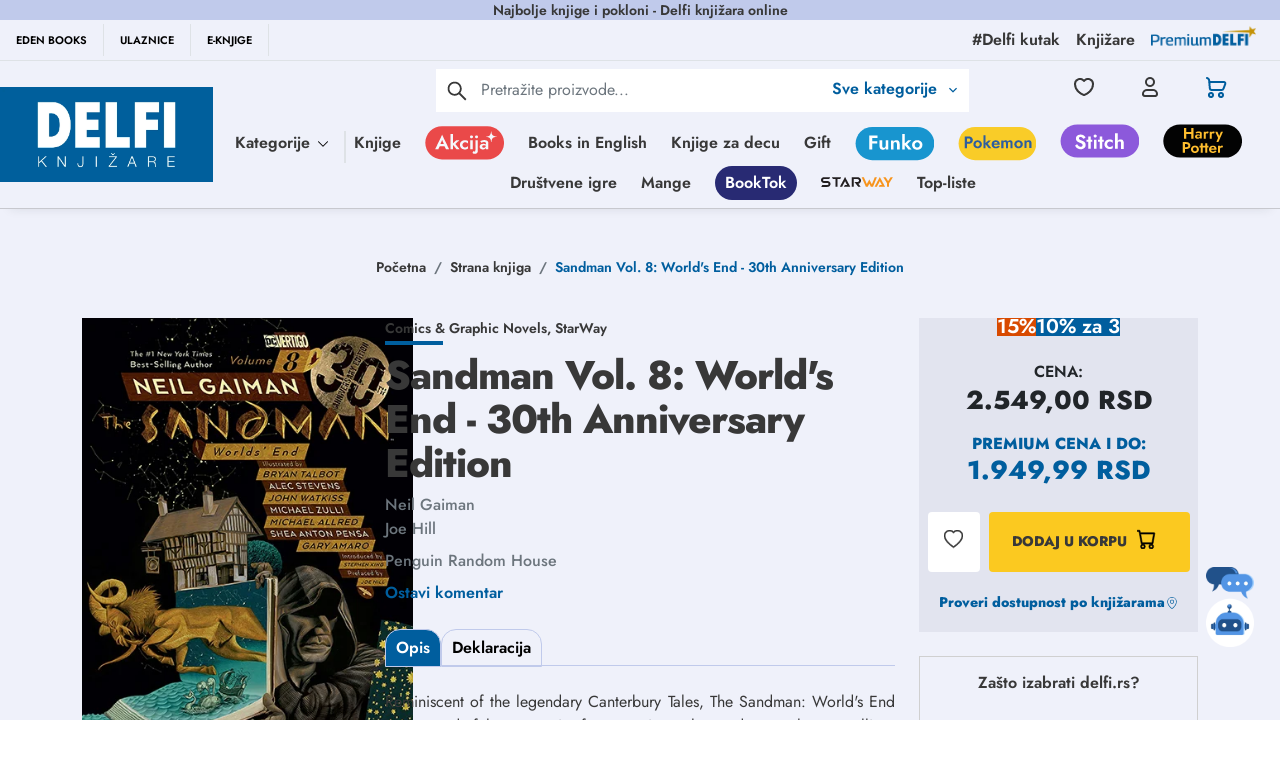

--- FILE ---
content_type: text/html; charset=utf-8
request_url: https://www.google.com/recaptcha/api2/anchor?ar=1&k=6Lcm72EqAAAAACWOqDzqqx7ZyM0Z7EUTtgVdOhdw&co=aHR0cHM6Ly9kZWxmaS5yczo0NDM.&hl=en&type=image&v=PoyoqOPhxBO7pBk68S4YbpHZ&theme=light&size=invisible&badge=bottomright&anchor-ms=20000&execute-ms=30000&cb=uc32c5i9wk90
body_size: 48820
content:
<!DOCTYPE HTML><html dir="ltr" lang="en"><head><meta http-equiv="Content-Type" content="text/html; charset=UTF-8">
<meta http-equiv="X-UA-Compatible" content="IE=edge">
<title>reCAPTCHA</title>
<style type="text/css">
/* cyrillic-ext */
@font-face {
  font-family: 'Roboto';
  font-style: normal;
  font-weight: 400;
  font-stretch: 100%;
  src: url(//fonts.gstatic.com/s/roboto/v48/KFO7CnqEu92Fr1ME7kSn66aGLdTylUAMa3GUBHMdazTgWw.woff2) format('woff2');
  unicode-range: U+0460-052F, U+1C80-1C8A, U+20B4, U+2DE0-2DFF, U+A640-A69F, U+FE2E-FE2F;
}
/* cyrillic */
@font-face {
  font-family: 'Roboto';
  font-style: normal;
  font-weight: 400;
  font-stretch: 100%;
  src: url(//fonts.gstatic.com/s/roboto/v48/KFO7CnqEu92Fr1ME7kSn66aGLdTylUAMa3iUBHMdazTgWw.woff2) format('woff2');
  unicode-range: U+0301, U+0400-045F, U+0490-0491, U+04B0-04B1, U+2116;
}
/* greek-ext */
@font-face {
  font-family: 'Roboto';
  font-style: normal;
  font-weight: 400;
  font-stretch: 100%;
  src: url(//fonts.gstatic.com/s/roboto/v48/KFO7CnqEu92Fr1ME7kSn66aGLdTylUAMa3CUBHMdazTgWw.woff2) format('woff2');
  unicode-range: U+1F00-1FFF;
}
/* greek */
@font-face {
  font-family: 'Roboto';
  font-style: normal;
  font-weight: 400;
  font-stretch: 100%;
  src: url(//fonts.gstatic.com/s/roboto/v48/KFO7CnqEu92Fr1ME7kSn66aGLdTylUAMa3-UBHMdazTgWw.woff2) format('woff2');
  unicode-range: U+0370-0377, U+037A-037F, U+0384-038A, U+038C, U+038E-03A1, U+03A3-03FF;
}
/* math */
@font-face {
  font-family: 'Roboto';
  font-style: normal;
  font-weight: 400;
  font-stretch: 100%;
  src: url(//fonts.gstatic.com/s/roboto/v48/KFO7CnqEu92Fr1ME7kSn66aGLdTylUAMawCUBHMdazTgWw.woff2) format('woff2');
  unicode-range: U+0302-0303, U+0305, U+0307-0308, U+0310, U+0312, U+0315, U+031A, U+0326-0327, U+032C, U+032F-0330, U+0332-0333, U+0338, U+033A, U+0346, U+034D, U+0391-03A1, U+03A3-03A9, U+03B1-03C9, U+03D1, U+03D5-03D6, U+03F0-03F1, U+03F4-03F5, U+2016-2017, U+2034-2038, U+203C, U+2040, U+2043, U+2047, U+2050, U+2057, U+205F, U+2070-2071, U+2074-208E, U+2090-209C, U+20D0-20DC, U+20E1, U+20E5-20EF, U+2100-2112, U+2114-2115, U+2117-2121, U+2123-214F, U+2190, U+2192, U+2194-21AE, U+21B0-21E5, U+21F1-21F2, U+21F4-2211, U+2213-2214, U+2216-22FF, U+2308-230B, U+2310, U+2319, U+231C-2321, U+2336-237A, U+237C, U+2395, U+239B-23B7, U+23D0, U+23DC-23E1, U+2474-2475, U+25AF, U+25B3, U+25B7, U+25BD, U+25C1, U+25CA, U+25CC, U+25FB, U+266D-266F, U+27C0-27FF, U+2900-2AFF, U+2B0E-2B11, U+2B30-2B4C, U+2BFE, U+3030, U+FF5B, U+FF5D, U+1D400-1D7FF, U+1EE00-1EEFF;
}
/* symbols */
@font-face {
  font-family: 'Roboto';
  font-style: normal;
  font-weight: 400;
  font-stretch: 100%;
  src: url(//fonts.gstatic.com/s/roboto/v48/KFO7CnqEu92Fr1ME7kSn66aGLdTylUAMaxKUBHMdazTgWw.woff2) format('woff2');
  unicode-range: U+0001-000C, U+000E-001F, U+007F-009F, U+20DD-20E0, U+20E2-20E4, U+2150-218F, U+2190, U+2192, U+2194-2199, U+21AF, U+21E6-21F0, U+21F3, U+2218-2219, U+2299, U+22C4-22C6, U+2300-243F, U+2440-244A, U+2460-24FF, U+25A0-27BF, U+2800-28FF, U+2921-2922, U+2981, U+29BF, U+29EB, U+2B00-2BFF, U+4DC0-4DFF, U+FFF9-FFFB, U+10140-1018E, U+10190-1019C, U+101A0, U+101D0-101FD, U+102E0-102FB, U+10E60-10E7E, U+1D2C0-1D2D3, U+1D2E0-1D37F, U+1F000-1F0FF, U+1F100-1F1AD, U+1F1E6-1F1FF, U+1F30D-1F30F, U+1F315, U+1F31C, U+1F31E, U+1F320-1F32C, U+1F336, U+1F378, U+1F37D, U+1F382, U+1F393-1F39F, U+1F3A7-1F3A8, U+1F3AC-1F3AF, U+1F3C2, U+1F3C4-1F3C6, U+1F3CA-1F3CE, U+1F3D4-1F3E0, U+1F3ED, U+1F3F1-1F3F3, U+1F3F5-1F3F7, U+1F408, U+1F415, U+1F41F, U+1F426, U+1F43F, U+1F441-1F442, U+1F444, U+1F446-1F449, U+1F44C-1F44E, U+1F453, U+1F46A, U+1F47D, U+1F4A3, U+1F4B0, U+1F4B3, U+1F4B9, U+1F4BB, U+1F4BF, U+1F4C8-1F4CB, U+1F4D6, U+1F4DA, U+1F4DF, U+1F4E3-1F4E6, U+1F4EA-1F4ED, U+1F4F7, U+1F4F9-1F4FB, U+1F4FD-1F4FE, U+1F503, U+1F507-1F50B, U+1F50D, U+1F512-1F513, U+1F53E-1F54A, U+1F54F-1F5FA, U+1F610, U+1F650-1F67F, U+1F687, U+1F68D, U+1F691, U+1F694, U+1F698, U+1F6AD, U+1F6B2, U+1F6B9-1F6BA, U+1F6BC, U+1F6C6-1F6CF, U+1F6D3-1F6D7, U+1F6E0-1F6EA, U+1F6F0-1F6F3, U+1F6F7-1F6FC, U+1F700-1F7FF, U+1F800-1F80B, U+1F810-1F847, U+1F850-1F859, U+1F860-1F887, U+1F890-1F8AD, U+1F8B0-1F8BB, U+1F8C0-1F8C1, U+1F900-1F90B, U+1F93B, U+1F946, U+1F984, U+1F996, U+1F9E9, U+1FA00-1FA6F, U+1FA70-1FA7C, U+1FA80-1FA89, U+1FA8F-1FAC6, U+1FACE-1FADC, U+1FADF-1FAE9, U+1FAF0-1FAF8, U+1FB00-1FBFF;
}
/* vietnamese */
@font-face {
  font-family: 'Roboto';
  font-style: normal;
  font-weight: 400;
  font-stretch: 100%;
  src: url(//fonts.gstatic.com/s/roboto/v48/KFO7CnqEu92Fr1ME7kSn66aGLdTylUAMa3OUBHMdazTgWw.woff2) format('woff2');
  unicode-range: U+0102-0103, U+0110-0111, U+0128-0129, U+0168-0169, U+01A0-01A1, U+01AF-01B0, U+0300-0301, U+0303-0304, U+0308-0309, U+0323, U+0329, U+1EA0-1EF9, U+20AB;
}
/* latin-ext */
@font-face {
  font-family: 'Roboto';
  font-style: normal;
  font-weight: 400;
  font-stretch: 100%;
  src: url(//fonts.gstatic.com/s/roboto/v48/KFO7CnqEu92Fr1ME7kSn66aGLdTylUAMa3KUBHMdazTgWw.woff2) format('woff2');
  unicode-range: U+0100-02BA, U+02BD-02C5, U+02C7-02CC, U+02CE-02D7, U+02DD-02FF, U+0304, U+0308, U+0329, U+1D00-1DBF, U+1E00-1E9F, U+1EF2-1EFF, U+2020, U+20A0-20AB, U+20AD-20C0, U+2113, U+2C60-2C7F, U+A720-A7FF;
}
/* latin */
@font-face {
  font-family: 'Roboto';
  font-style: normal;
  font-weight: 400;
  font-stretch: 100%;
  src: url(//fonts.gstatic.com/s/roboto/v48/KFO7CnqEu92Fr1ME7kSn66aGLdTylUAMa3yUBHMdazQ.woff2) format('woff2');
  unicode-range: U+0000-00FF, U+0131, U+0152-0153, U+02BB-02BC, U+02C6, U+02DA, U+02DC, U+0304, U+0308, U+0329, U+2000-206F, U+20AC, U+2122, U+2191, U+2193, U+2212, U+2215, U+FEFF, U+FFFD;
}
/* cyrillic-ext */
@font-face {
  font-family: 'Roboto';
  font-style: normal;
  font-weight: 500;
  font-stretch: 100%;
  src: url(//fonts.gstatic.com/s/roboto/v48/KFO7CnqEu92Fr1ME7kSn66aGLdTylUAMa3GUBHMdazTgWw.woff2) format('woff2');
  unicode-range: U+0460-052F, U+1C80-1C8A, U+20B4, U+2DE0-2DFF, U+A640-A69F, U+FE2E-FE2F;
}
/* cyrillic */
@font-face {
  font-family: 'Roboto';
  font-style: normal;
  font-weight: 500;
  font-stretch: 100%;
  src: url(//fonts.gstatic.com/s/roboto/v48/KFO7CnqEu92Fr1ME7kSn66aGLdTylUAMa3iUBHMdazTgWw.woff2) format('woff2');
  unicode-range: U+0301, U+0400-045F, U+0490-0491, U+04B0-04B1, U+2116;
}
/* greek-ext */
@font-face {
  font-family: 'Roboto';
  font-style: normal;
  font-weight: 500;
  font-stretch: 100%;
  src: url(//fonts.gstatic.com/s/roboto/v48/KFO7CnqEu92Fr1ME7kSn66aGLdTylUAMa3CUBHMdazTgWw.woff2) format('woff2');
  unicode-range: U+1F00-1FFF;
}
/* greek */
@font-face {
  font-family: 'Roboto';
  font-style: normal;
  font-weight: 500;
  font-stretch: 100%;
  src: url(//fonts.gstatic.com/s/roboto/v48/KFO7CnqEu92Fr1ME7kSn66aGLdTylUAMa3-UBHMdazTgWw.woff2) format('woff2');
  unicode-range: U+0370-0377, U+037A-037F, U+0384-038A, U+038C, U+038E-03A1, U+03A3-03FF;
}
/* math */
@font-face {
  font-family: 'Roboto';
  font-style: normal;
  font-weight: 500;
  font-stretch: 100%;
  src: url(//fonts.gstatic.com/s/roboto/v48/KFO7CnqEu92Fr1ME7kSn66aGLdTylUAMawCUBHMdazTgWw.woff2) format('woff2');
  unicode-range: U+0302-0303, U+0305, U+0307-0308, U+0310, U+0312, U+0315, U+031A, U+0326-0327, U+032C, U+032F-0330, U+0332-0333, U+0338, U+033A, U+0346, U+034D, U+0391-03A1, U+03A3-03A9, U+03B1-03C9, U+03D1, U+03D5-03D6, U+03F0-03F1, U+03F4-03F5, U+2016-2017, U+2034-2038, U+203C, U+2040, U+2043, U+2047, U+2050, U+2057, U+205F, U+2070-2071, U+2074-208E, U+2090-209C, U+20D0-20DC, U+20E1, U+20E5-20EF, U+2100-2112, U+2114-2115, U+2117-2121, U+2123-214F, U+2190, U+2192, U+2194-21AE, U+21B0-21E5, U+21F1-21F2, U+21F4-2211, U+2213-2214, U+2216-22FF, U+2308-230B, U+2310, U+2319, U+231C-2321, U+2336-237A, U+237C, U+2395, U+239B-23B7, U+23D0, U+23DC-23E1, U+2474-2475, U+25AF, U+25B3, U+25B7, U+25BD, U+25C1, U+25CA, U+25CC, U+25FB, U+266D-266F, U+27C0-27FF, U+2900-2AFF, U+2B0E-2B11, U+2B30-2B4C, U+2BFE, U+3030, U+FF5B, U+FF5D, U+1D400-1D7FF, U+1EE00-1EEFF;
}
/* symbols */
@font-face {
  font-family: 'Roboto';
  font-style: normal;
  font-weight: 500;
  font-stretch: 100%;
  src: url(//fonts.gstatic.com/s/roboto/v48/KFO7CnqEu92Fr1ME7kSn66aGLdTylUAMaxKUBHMdazTgWw.woff2) format('woff2');
  unicode-range: U+0001-000C, U+000E-001F, U+007F-009F, U+20DD-20E0, U+20E2-20E4, U+2150-218F, U+2190, U+2192, U+2194-2199, U+21AF, U+21E6-21F0, U+21F3, U+2218-2219, U+2299, U+22C4-22C6, U+2300-243F, U+2440-244A, U+2460-24FF, U+25A0-27BF, U+2800-28FF, U+2921-2922, U+2981, U+29BF, U+29EB, U+2B00-2BFF, U+4DC0-4DFF, U+FFF9-FFFB, U+10140-1018E, U+10190-1019C, U+101A0, U+101D0-101FD, U+102E0-102FB, U+10E60-10E7E, U+1D2C0-1D2D3, U+1D2E0-1D37F, U+1F000-1F0FF, U+1F100-1F1AD, U+1F1E6-1F1FF, U+1F30D-1F30F, U+1F315, U+1F31C, U+1F31E, U+1F320-1F32C, U+1F336, U+1F378, U+1F37D, U+1F382, U+1F393-1F39F, U+1F3A7-1F3A8, U+1F3AC-1F3AF, U+1F3C2, U+1F3C4-1F3C6, U+1F3CA-1F3CE, U+1F3D4-1F3E0, U+1F3ED, U+1F3F1-1F3F3, U+1F3F5-1F3F7, U+1F408, U+1F415, U+1F41F, U+1F426, U+1F43F, U+1F441-1F442, U+1F444, U+1F446-1F449, U+1F44C-1F44E, U+1F453, U+1F46A, U+1F47D, U+1F4A3, U+1F4B0, U+1F4B3, U+1F4B9, U+1F4BB, U+1F4BF, U+1F4C8-1F4CB, U+1F4D6, U+1F4DA, U+1F4DF, U+1F4E3-1F4E6, U+1F4EA-1F4ED, U+1F4F7, U+1F4F9-1F4FB, U+1F4FD-1F4FE, U+1F503, U+1F507-1F50B, U+1F50D, U+1F512-1F513, U+1F53E-1F54A, U+1F54F-1F5FA, U+1F610, U+1F650-1F67F, U+1F687, U+1F68D, U+1F691, U+1F694, U+1F698, U+1F6AD, U+1F6B2, U+1F6B9-1F6BA, U+1F6BC, U+1F6C6-1F6CF, U+1F6D3-1F6D7, U+1F6E0-1F6EA, U+1F6F0-1F6F3, U+1F6F7-1F6FC, U+1F700-1F7FF, U+1F800-1F80B, U+1F810-1F847, U+1F850-1F859, U+1F860-1F887, U+1F890-1F8AD, U+1F8B0-1F8BB, U+1F8C0-1F8C1, U+1F900-1F90B, U+1F93B, U+1F946, U+1F984, U+1F996, U+1F9E9, U+1FA00-1FA6F, U+1FA70-1FA7C, U+1FA80-1FA89, U+1FA8F-1FAC6, U+1FACE-1FADC, U+1FADF-1FAE9, U+1FAF0-1FAF8, U+1FB00-1FBFF;
}
/* vietnamese */
@font-face {
  font-family: 'Roboto';
  font-style: normal;
  font-weight: 500;
  font-stretch: 100%;
  src: url(//fonts.gstatic.com/s/roboto/v48/KFO7CnqEu92Fr1ME7kSn66aGLdTylUAMa3OUBHMdazTgWw.woff2) format('woff2');
  unicode-range: U+0102-0103, U+0110-0111, U+0128-0129, U+0168-0169, U+01A0-01A1, U+01AF-01B0, U+0300-0301, U+0303-0304, U+0308-0309, U+0323, U+0329, U+1EA0-1EF9, U+20AB;
}
/* latin-ext */
@font-face {
  font-family: 'Roboto';
  font-style: normal;
  font-weight: 500;
  font-stretch: 100%;
  src: url(//fonts.gstatic.com/s/roboto/v48/KFO7CnqEu92Fr1ME7kSn66aGLdTylUAMa3KUBHMdazTgWw.woff2) format('woff2');
  unicode-range: U+0100-02BA, U+02BD-02C5, U+02C7-02CC, U+02CE-02D7, U+02DD-02FF, U+0304, U+0308, U+0329, U+1D00-1DBF, U+1E00-1E9F, U+1EF2-1EFF, U+2020, U+20A0-20AB, U+20AD-20C0, U+2113, U+2C60-2C7F, U+A720-A7FF;
}
/* latin */
@font-face {
  font-family: 'Roboto';
  font-style: normal;
  font-weight: 500;
  font-stretch: 100%;
  src: url(//fonts.gstatic.com/s/roboto/v48/KFO7CnqEu92Fr1ME7kSn66aGLdTylUAMa3yUBHMdazQ.woff2) format('woff2');
  unicode-range: U+0000-00FF, U+0131, U+0152-0153, U+02BB-02BC, U+02C6, U+02DA, U+02DC, U+0304, U+0308, U+0329, U+2000-206F, U+20AC, U+2122, U+2191, U+2193, U+2212, U+2215, U+FEFF, U+FFFD;
}
/* cyrillic-ext */
@font-face {
  font-family: 'Roboto';
  font-style: normal;
  font-weight: 900;
  font-stretch: 100%;
  src: url(//fonts.gstatic.com/s/roboto/v48/KFO7CnqEu92Fr1ME7kSn66aGLdTylUAMa3GUBHMdazTgWw.woff2) format('woff2');
  unicode-range: U+0460-052F, U+1C80-1C8A, U+20B4, U+2DE0-2DFF, U+A640-A69F, U+FE2E-FE2F;
}
/* cyrillic */
@font-face {
  font-family: 'Roboto';
  font-style: normal;
  font-weight: 900;
  font-stretch: 100%;
  src: url(//fonts.gstatic.com/s/roboto/v48/KFO7CnqEu92Fr1ME7kSn66aGLdTylUAMa3iUBHMdazTgWw.woff2) format('woff2');
  unicode-range: U+0301, U+0400-045F, U+0490-0491, U+04B0-04B1, U+2116;
}
/* greek-ext */
@font-face {
  font-family: 'Roboto';
  font-style: normal;
  font-weight: 900;
  font-stretch: 100%;
  src: url(//fonts.gstatic.com/s/roboto/v48/KFO7CnqEu92Fr1ME7kSn66aGLdTylUAMa3CUBHMdazTgWw.woff2) format('woff2');
  unicode-range: U+1F00-1FFF;
}
/* greek */
@font-face {
  font-family: 'Roboto';
  font-style: normal;
  font-weight: 900;
  font-stretch: 100%;
  src: url(//fonts.gstatic.com/s/roboto/v48/KFO7CnqEu92Fr1ME7kSn66aGLdTylUAMa3-UBHMdazTgWw.woff2) format('woff2');
  unicode-range: U+0370-0377, U+037A-037F, U+0384-038A, U+038C, U+038E-03A1, U+03A3-03FF;
}
/* math */
@font-face {
  font-family: 'Roboto';
  font-style: normal;
  font-weight: 900;
  font-stretch: 100%;
  src: url(//fonts.gstatic.com/s/roboto/v48/KFO7CnqEu92Fr1ME7kSn66aGLdTylUAMawCUBHMdazTgWw.woff2) format('woff2');
  unicode-range: U+0302-0303, U+0305, U+0307-0308, U+0310, U+0312, U+0315, U+031A, U+0326-0327, U+032C, U+032F-0330, U+0332-0333, U+0338, U+033A, U+0346, U+034D, U+0391-03A1, U+03A3-03A9, U+03B1-03C9, U+03D1, U+03D5-03D6, U+03F0-03F1, U+03F4-03F5, U+2016-2017, U+2034-2038, U+203C, U+2040, U+2043, U+2047, U+2050, U+2057, U+205F, U+2070-2071, U+2074-208E, U+2090-209C, U+20D0-20DC, U+20E1, U+20E5-20EF, U+2100-2112, U+2114-2115, U+2117-2121, U+2123-214F, U+2190, U+2192, U+2194-21AE, U+21B0-21E5, U+21F1-21F2, U+21F4-2211, U+2213-2214, U+2216-22FF, U+2308-230B, U+2310, U+2319, U+231C-2321, U+2336-237A, U+237C, U+2395, U+239B-23B7, U+23D0, U+23DC-23E1, U+2474-2475, U+25AF, U+25B3, U+25B7, U+25BD, U+25C1, U+25CA, U+25CC, U+25FB, U+266D-266F, U+27C0-27FF, U+2900-2AFF, U+2B0E-2B11, U+2B30-2B4C, U+2BFE, U+3030, U+FF5B, U+FF5D, U+1D400-1D7FF, U+1EE00-1EEFF;
}
/* symbols */
@font-face {
  font-family: 'Roboto';
  font-style: normal;
  font-weight: 900;
  font-stretch: 100%;
  src: url(//fonts.gstatic.com/s/roboto/v48/KFO7CnqEu92Fr1ME7kSn66aGLdTylUAMaxKUBHMdazTgWw.woff2) format('woff2');
  unicode-range: U+0001-000C, U+000E-001F, U+007F-009F, U+20DD-20E0, U+20E2-20E4, U+2150-218F, U+2190, U+2192, U+2194-2199, U+21AF, U+21E6-21F0, U+21F3, U+2218-2219, U+2299, U+22C4-22C6, U+2300-243F, U+2440-244A, U+2460-24FF, U+25A0-27BF, U+2800-28FF, U+2921-2922, U+2981, U+29BF, U+29EB, U+2B00-2BFF, U+4DC0-4DFF, U+FFF9-FFFB, U+10140-1018E, U+10190-1019C, U+101A0, U+101D0-101FD, U+102E0-102FB, U+10E60-10E7E, U+1D2C0-1D2D3, U+1D2E0-1D37F, U+1F000-1F0FF, U+1F100-1F1AD, U+1F1E6-1F1FF, U+1F30D-1F30F, U+1F315, U+1F31C, U+1F31E, U+1F320-1F32C, U+1F336, U+1F378, U+1F37D, U+1F382, U+1F393-1F39F, U+1F3A7-1F3A8, U+1F3AC-1F3AF, U+1F3C2, U+1F3C4-1F3C6, U+1F3CA-1F3CE, U+1F3D4-1F3E0, U+1F3ED, U+1F3F1-1F3F3, U+1F3F5-1F3F7, U+1F408, U+1F415, U+1F41F, U+1F426, U+1F43F, U+1F441-1F442, U+1F444, U+1F446-1F449, U+1F44C-1F44E, U+1F453, U+1F46A, U+1F47D, U+1F4A3, U+1F4B0, U+1F4B3, U+1F4B9, U+1F4BB, U+1F4BF, U+1F4C8-1F4CB, U+1F4D6, U+1F4DA, U+1F4DF, U+1F4E3-1F4E6, U+1F4EA-1F4ED, U+1F4F7, U+1F4F9-1F4FB, U+1F4FD-1F4FE, U+1F503, U+1F507-1F50B, U+1F50D, U+1F512-1F513, U+1F53E-1F54A, U+1F54F-1F5FA, U+1F610, U+1F650-1F67F, U+1F687, U+1F68D, U+1F691, U+1F694, U+1F698, U+1F6AD, U+1F6B2, U+1F6B9-1F6BA, U+1F6BC, U+1F6C6-1F6CF, U+1F6D3-1F6D7, U+1F6E0-1F6EA, U+1F6F0-1F6F3, U+1F6F7-1F6FC, U+1F700-1F7FF, U+1F800-1F80B, U+1F810-1F847, U+1F850-1F859, U+1F860-1F887, U+1F890-1F8AD, U+1F8B0-1F8BB, U+1F8C0-1F8C1, U+1F900-1F90B, U+1F93B, U+1F946, U+1F984, U+1F996, U+1F9E9, U+1FA00-1FA6F, U+1FA70-1FA7C, U+1FA80-1FA89, U+1FA8F-1FAC6, U+1FACE-1FADC, U+1FADF-1FAE9, U+1FAF0-1FAF8, U+1FB00-1FBFF;
}
/* vietnamese */
@font-face {
  font-family: 'Roboto';
  font-style: normal;
  font-weight: 900;
  font-stretch: 100%;
  src: url(//fonts.gstatic.com/s/roboto/v48/KFO7CnqEu92Fr1ME7kSn66aGLdTylUAMa3OUBHMdazTgWw.woff2) format('woff2');
  unicode-range: U+0102-0103, U+0110-0111, U+0128-0129, U+0168-0169, U+01A0-01A1, U+01AF-01B0, U+0300-0301, U+0303-0304, U+0308-0309, U+0323, U+0329, U+1EA0-1EF9, U+20AB;
}
/* latin-ext */
@font-face {
  font-family: 'Roboto';
  font-style: normal;
  font-weight: 900;
  font-stretch: 100%;
  src: url(//fonts.gstatic.com/s/roboto/v48/KFO7CnqEu92Fr1ME7kSn66aGLdTylUAMa3KUBHMdazTgWw.woff2) format('woff2');
  unicode-range: U+0100-02BA, U+02BD-02C5, U+02C7-02CC, U+02CE-02D7, U+02DD-02FF, U+0304, U+0308, U+0329, U+1D00-1DBF, U+1E00-1E9F, U+1EF2-1EFF, U+2020, U+20A0-20AB, U+20AD-20C0, U+2113, U+2C60-2C7F, U+A720-A7FF;
}
/* latin */
@font-face {
  font-family: 'Roboto';
  font-style: normal;
  font-weight: 900;
  font-stretch: 100%;
  src: url(//fonts.gstatic.com/s/roboto/v48/KFO7CnqEu92Fr1ME7kSn66aGLdTylUAMa3yUBHMdazQ.woff2) format('woff2');
  unicode-range: U+0000-00FF, U+0131, U+0152-0153, U+02BB-02BC, U+02C6, U+02DA, U+02DC, U+0304, U+0308, U+0329, U+2000-206F, U+20AC, U+2122, U+2191, U+2193, U+2212, U+2215, U+FEFF, U+FFFD;
}

</style>
<link rel="stylesheet" type="text/css" href="https://www.gstatic.com/recaptcha/releases/PoyoqOPhxBO7pBk68S4YbpHZ/styles__ltr.css">
<script nonce="OtMRZ9t27vW4JGXibEUpbQ" type="text/javascript">window['__recaptcha_api'] = 'https://www.google.com/recaptcha/api2/';</script>
<script type="text/javascript" src="https://www.gstatic.com/recaptcha/releases/PoyoqOPhxBO7pBk68S4YbpHZ/recaptcha__en.js" nonce="OtMRZ9t27vW4JGXibEUpbQ">
      
    </script></head>
<body><div id="rc-anchor-alert" class="rc-anchor-alert"></div>
<input type="hidden" id="recaptcha-token" value="[base64]">
<script type="text/javascript" nonce="OtMRZ9t27vW4JGXibEUpbQ">
      recaptcha.anchor.Main.init("[\x22ainput\x22,[\x22bgdata\x22,\x22\x22,\[base64]/[base64]/[base64]/[base64]/[base64]/[base64]/[base64]/[base64]/[base64]/[base64]\\u003d\x22,\[base64]\x22,\x22w5ZuMhVYLMKpDhbCoMObwqDDtmzCvxQ2Wn8INcKYUMO2wpzDjzhWVGfCqMOrK8OVQE5UGxt9w7zCg1QDIXQYw47DisOSw4dbwqrDr2QQey0Rw73DsQEGwrHDkcOew4wIw4s+MHDCmcOia8OGw4YYOMKiw6BWcSHDn8OXYcOtesO9YxnCvX3CngrDo0/CpMKqPcKsM8OBPXXDpTDDgSDDkcOOwrbCvsKDw7AvbcO9w75NDB/DoG/CmHvCgmXDuxU6TUvDkcOCw4fDo8KNwpHCoUlqRn/CtENzXcK+w6bCocKXwrjCvAnDrhYfWG8iN31oXEnDjnbCl8KZwpLCqsKcFsOawo7Ds8OFdUbDkHLDh0PDk8OIKsOxworDusKyw5TDiMKhDRldwrpYwqvDpUl3wrTCgcOLw4M1w7FUwpPCmMKpZynDiWjDocOXwrACw7EYWMKrw4XCn2/[base64]/CthQCw6hRwrfDg8KLwrk2TsK8w4lqw79gOQQEw7l5PHI8w4zDtgHDvcOUCsOXJ8OVH2MOXxBlwofCusOzwrRbXcOkwqIPw5kJw7HCgcOzCCdPBEDCn8O8w6XCkUzDkMOAUMK9BMO+QRLCpcK1f8OXEcK/WQrDuhQ7eWTCvsOaO8Kew4fDgsK2DcOiw5QAw5AMwqTDgzlVfw/DmG/CqjJtAsOkecKxUcOOP8K7BMK+wrsOw5bDiybCtsOqXsOFwrPCiW3CgcOCw4IQckckw5k/wo/[base64]/CjWxOw5DCoXnDhWnCgMOhKsOpb0QKKX7Dn8Kxw68/CwPCrsOlwqPDv8K1w5ovF8K1woNGbsKaKsOSUMOkw77Du8K7F2rCvgZoDVgnwok/ZcO3cDhRVcO4wozCg8OqwrxjNsOiw4nDlCUbwpvDpsO1w6jDncK3wrlXw7zCiVrDpznCpcKawozChMO4wpnCicO9wpDCm8Kjb34BI8KPw4hIwo40V2fCs0bCocKUwq/DlsOXPMK8wo3CncOXIkw1Qz4oTMKxfcO6w4bDjULCsAEDwrTCocKHw5DDigjDpVHDigrCsnTChEwVw7A3wrUTw55pwqbDhzsew7JOw5vCqMKXdcK5w782XcKQw4bDmGHCqE54EHl7EcOqXVDCjcKDw4RTTC/DlsK1BcOcJD9Wwo1xb3t4CwMSw7RZSntkw60Yw6tsdMOpw6tFVMO6wpPDiXZVRcKBwpLCgMOFEMOnRsOCWnvDlcKHwpoKw6pXwp5PQcK7w7M+w6LCrcKwP8KLFB3Cn8KewpzDocKrM8O5O8Ozw7YuwrYnYX0xwr/DpcO5wq/DgCbDisK8w5BQw7/[base64]/LcKjFFwRXcOHK3N7wp8cw6QTLjbDp0LCksO+w5htw6nDvsO4w6Z6w6law5xWwqHCh8KITMO6E199JxTCo8K/wocdwonDqsKpwoIUdx1rc0Ugw7ZXTsOAw4x7WcKrXB9swrDCgMOOw6PDjGRXwp8lwrLCpQvDtBZFMcKuw4PCjcKnwpwvbV/[base64]/[base64]/CsCVsNQd/bcK1wp3DqcKNwqHDuhw8IcKFNHjCr0M2w5pVw6rCmsK4GitZHsKtTMOfWzTDgxzDjcO4AXhaWHMewqLDr2/Dv1PClxDDl8OdMMKPGsKuwqzCjcOOVj9iwpvCucOBNwhIw53DrMOFwrvDlsKxR8KVQ35Ww402woUQwqPDosO7wrQkFnDCl8Ksw69UdwUPwrMeHcK9VgDCrEx/ekxOw4NDb8Otb8K9w4YJw51fJsKtUBAwwqpNwo7DksOuS2plw67DhsKGwqfDpcO+HUHDmlwLw4/DtjMEe8OhMVEaRGnDqyDCqidLw7o0HVhNwrhdZcOUSyM4w4vDpHDDuMKtwp5RwonDqcKCw6LCsCIdLsK+wofDssKZYcK6RiPCgxDDslXDt8OSUsKIw7QZw7HDjhAQwrlHwo/ChUZCw7DDg0vDjMOSwo/[base64]/[base64]/DtMOUwprDqHrCnDHDuVNyK8K6LsOpbxd/wq5QwqJxwrnDj8OiKFrDkXxmL8KvFDfDhwVTF8OHwp7CmcOWwp/Cl8KBHkPDp8Kkw64Hw5PDsm7DgRkMwpfDm1oRwq/DnsOHWcKcwpXDlcKFPjUiwqLCt04mL8OZwpAPHcODw5AbfitxO8O7WMKxTzfDoQp5w4N/[base64]/w4BTwqYPwpYFainDocKxwr7Ct8OkwqB7J8Ouw5vCjHIgwqXDt8Opwq/[base64]/CkZ8XkfDscKnwrwlw4N+FcK/aMOow5jCrsO+BMO1wqLCgWsVLcOFDDDCgF8kw6DDhAfCskcoTcOxwoc1w7/CvG9VNAbDg8Kjw4kaBcKkw5HDl8O4fMOkwpEteRnCk0nCmR1owpbCs1hIbMKEGH/[base64]/DgpLKsKhw6XClcKwMsKXIm7CicK9OMKZwpzDqMOxw5MUw7fDrsOTwo5UIR85wojDvMO3dXHDtMOpQMOtwqN3Z8OrVG0NYDbDg8KMVMKNwprCssO/SErCpTzDvlzCsDlSRcO3LcOYw5bDq8Klwq4EwoJneiJCMsOYwo81CsO7cyvCucKqVFDDvmopdF4Dd1bClsO5wowpMnvCnMK2JBnCjR3Dh8Kdw4QhIsOKw67Dh8KMb8OzHFrDi8OOwqQKwobDiMKMw5TDnmzCn34vwoMhw5A6wo/[base64]/Cr8KAJcKIcxvCocKCF8O0ITjCpcKlDi7Dt1RaQCvDlwLDq2ouR8KfMcKAwqHDlMKWTsKYwok/w6MhZk8aw5Ziw6TDp8K2IcKdw5VlwpgNIMOAw6bCk8O0w6pQOcKXwrl+wo/CsR/[base64]/NcOHwojDp8OswprDgGrDmW/Dg8OLQMObU1syw5Q+LzUpI8KIw4RWFcK9w7fDrsO5b2cxecKpwrnCoBMrwoTCgzTCnC09wrFiOz0sw6HDqXRNXF3Cszhhw63Cug/CnnoKw5dVOMOIw6HDizvDksK2w6AVwrTCtmpzwo1Fd8OCYsKVbMOfX27DoiNkLlQ8QsOBRnVpw5fCnn3Ch8KIw7rCl8OEcyUiwohjw7FoaGQYw67DgC/[base64]/[base64]/wrx5w58xwplQw7puJD/DpQfCn8Kaw5gVwrh/wpTCuExOwpXCoGfCn8OJwpjCmFnCuhvCoMO8RiRHFsOhw6xVwo7ChcO/[base64]/ChcOWHmR3Uz8swq7DhsOww4TCq8OYw48pWwRgE28LwpjCiWXDp1TCusOcw5bDhcO7ZUrCgVjClMOAwpnDk8Kgwrl5I2DCtUlJAjLDrMO9JknDgF3Cq8Oyw67CjWMVLy1jw5vDt2fCthdUFXt/w53DvDFYSHpDHcKGKMOvPRzDjMKuHcOgw7MNOG5EwprDvMOBLcKZISMFMMOSw7DCqzrClngcwr7Dv8O4wobCiMOlw6rCvsKBwp8gw4PCu8KTOsKuwq/ChhM6woYTSlLCjMKow7PChcKiLMOoW3zDg8OLah3DhmTDpcKgw6AtUMKzw7jDgRDCs8KfZSF/JcKMKcOVwrfDqcKpwpUTwqnDpkg8w4XDlMKjw5loO8OoW8KUbHTDjMKAFMKcw7tZans7HMKUw6Zjwq9PN8KdKcO5w6TCng/ClcKADsO5bmDDr8OuVMKDNsObwpJPwpDClsOsUhUmTcOyUwAPw6N9w4wRfwkEa8OSawEqcsKKJDzDmEvCjcK1w5pVw7fCkMKpw7bCuMKaQFADwqkfacKHRBfDmcKYw6lsVVh/[base64]/DuFzDgglLRcOPcAHCmsOtNMOkwqBtwpbCvWXCi8K7wpVKw4BCwpnDnGpyTcOhQW99w6lywoYtw7rCryALMMKEwrlswpvDocOVw6PCnxYjKlXDicKTwoInw4zCiC57a8OPAsKDw75fw5suWifDvsOMwoPDpyFlw5/DhkMuwrfDsE0lwoPCmUlIwr9YNCvCkUfDhcKZwr/ChcKawrQIw7zCh8KBcnbDusKKRMOjwpd1wqo0w4DCkDlWwr4FwozDsApUw7TCusORw7leeibCq3gPw4nDlV/[base64]/w4HCv1vDhcOhYMKrB8KawpA+QsOKVD8ZVlEBdBzDnxbDvMKqZMKBw43Cj8KoTCnCjsKwSgbDscKcMAQgDMKwXcO/wqTDvRDDq8KYw5zDksK8wrvDrkVBDlMOwo09dhDDvcKAw4ILw4d5w4s8w67CsMK8ADJ+w5BJw5HDtlXDhMOwbcOiLsOlw73CmcKiUXknwqMiR3wBPsKRwp/Cmw3DlsKYwosBTcOvJ0w6wpLDlk3Doj3CjkbCjsOjwrIxV8O6worCn8KcdMKOwotpw6vCgm7Dn8OAV8K9wo82wrleSUsyw4LCjcKIVkUcwoh9wprDunJXwql5DWAVwq0Qw5/[base64]/CkcOCLT/[base64]/CmMO/wqF1DsK4w70Pw4EHGDdlf8OPL2jCksOPw6BIw7HCgsKTw7QiAAHDu23Doxhsw5VmwrUSHgIgw7l+czDDgysDw6DChsK5UxRawqR+w5A0wrTDqALCoBbCgcOBw63DtMKNByx8RMKfwrbDpSjDlwpDfsKPLcOBw7BXDsODwq/CgMO9wrPDscOhCyhfbT/Dq3LCmsOtwonCtCMtw5nDn8OgBm7CgMKPB8O9O8OSwr7DkC/CrwdwZGvCjXIrwpfDmAJOfcKiOcK9bDzDrW3CkkM6DsOkOsK5wrHDhH8cw7nCt8K2w4U1ISXDrXhoWRrDmRB+wqLDhnbCpk7CrzVYwqgCwrXCokNtJw0kW8KweEw2b8OQwrxVwrcZw6sOwpkZTC/DhxFUfsOZfsKlw7DCscOuw6DCm0gad8OGw740dMKVBkoZf058wq1Cwo1Ywp/Dr8KzNMO2w7vDnsK4YisTA1zDnsKswqE4w5U7wrXCgSnDm8KUw49lw6bCpgXCi8KfDDYmeU7CmsO4THUaw5HDoiTCssOpw5JJMXcOwqA3K8KJWMOYwrILwpsYGcKnw5/CksOjNcKTwrlHNyTDq3VhA8KfI0LDpFg7w4PCgGpQwqYABcKLOV/Cvw/[base64]/encaw40TwpfDrMOrwozCjMKcwr/ClcKawotcw7IQODIRw6ckRsOZw6jDiFN+MCJRKcOiwrfCmsOuGXPCq3PDpB09R8K1w43Cj8K2wpHCrxwGwrzCuMOqTcOVwpUBGFTCksK/YicZw6DDtjbDvDgJwqBkBFN6RGHDgWTChcKkABjDk8KVwr1QYcObwqjDhMO+w5rCsMKiwojCmnTCoFHDo8ODRF/CrsOlYx3DvsO0wo3CpHjDt8KuEDzCh8KWYcKcwoHCuAvDjSQDw7YDDW/CpcOeNcKGXsO2G8OZaMK6w4UEBkfDrSbCm8KJPcK6w6vDlirCsGcnw73CscKIwoPCj8KDLSTDgcOEw48QRDXChcKoAHgwUm3DssKLVQk+UMKXOsK+fcKew77Ch8OWc8OzX8ONwpQodU3CosO3wrvCjcOAw50owo/CsitoN8OBIxbCvcOqTQBSwpNRwpVWBcK2w50jwqRawpbCgEHCi8K8esKxwqt1woR6w4PCjDkpwqLDiGXCmsONw6ZCaABXwovDkCd8w7tzbsOJw6PCrV9Bw53DgMKkMMKLGhrCmSTCsWVbwq11wqwZBcOBeEBdwrvDk8O/[base64]/Du8K4w794OmUmfcKpSAzCn8OQUVzDssKJbsKicXPDpzAXZMKsw7XCvADCo8OgVUUFwpocwqsSwqNJL3A9woktw6vDpG9gBsOvesK7w5VCVW0jGFTCpj8+w4fDv2LDgMKJYkfDrcOPIsOiw4/ClsK/A8OSTMKTGX/DhcOIMSsbwo4jUsKrCsOxwofDkzk+HWnDoQANw7R0wq8nZS40AsKVJ8Kqwpkiw74twooHWcKOw6tlw7NsHcOIKcK9woQvw6rCkcOGAiBZMArCmsOfwoTDicK0w7bChcKswrhheHzCv8O0I8KRwrTCjHJAOMO/wpRIJ0PDq8OkwpfDtXnDtMKEE3bDoBzCizdwXcOuXwrDtMOxw5kywo7DnmkBC1UcFcOHwpwQTsKJw7ADXnzCusKoXnnDisOFw6tuw5vDgMKbw755TxMCwrHClA5Zw69IVzw4w5vDiMKww6TDssKhwoQ4wpLCvQ4CwpTCqcK4LMO2w6Y5YcOqAD/CmSPCtsK+w6bDv2FtR8Kow4EiEi03fHDDgcOPa2bDi8Owwqpaw5lII1zDpiMzw6LDnMKvw67Cs8KHw6dgVGFYHUMiJynChsO0f2hhw5bCuC3CpGQmwqs/wr4cwqfCp8OtwoILw7vChsKZwr7Dh03DrDXDi2tJwrEwYGvDvMKQw6DClMKzw77CmcOHT8KrXcOOw6vChBvCj8OOwqUTw7jDgnUOw7/DmMOnQCFbwp/DuTXDuRrDgsO2wpnCikguwosAwpXCusORKsK0aMKPe2dOLiEYQcKBwpMBw4QkZEBqEMOJLkwFIBrDgTJ8UsOLJRAiNsKzFW7Dm17CrHk1w6RKw7jCqMKyw5xpwrHCtD0+bD9qwo3DvcOWw5LCpV/DrwvDlcOjwrlJw4zCoi5zwrjCigPDu8KKw5zDs3JfwoEvw44kw4TCmAHCqXPDjXbCt8OUb0jCtMO8wrnCrgYvwqg3fMKawopufMOQHsOYw4vCpsOAEzHDtsKzw5Njw5pAw6DDkSdvLCTDksO6w4TDhSdJGcKRwq/[base64]/BsKVQ8Okw6nDp8K1wo3Cq3QXw6oJw6IyaFI6woPDisKLEXM1aMOzwoV8X8KowobCki/DlsKzMMKMd8OhV8KbSMKDw6FKwr1xwpESw6Rbwrs+XwTDrjjCpUtDw64Dw5ArIzrCn8O1wpLCusO0JGrDogPDosK6wqzCkSdLw7bDpMKXNMKPXsKEwrnDrilqwq3CvS/DlMOEwp/[base64]/wrzChsKFwqARwpdkw7rDh8KecMKjbcKOBD7DjsKIwrNzNFfDscKSBi/CuwjDsUfCj0kicxnCkgzCmUlQFUl0FsOnasOLw69AOHfCrTNMFMKZXTtdwq4ow6nDtsO6FcKPwrzCisKvw45hw7pmP8KbD0/[base64]/Co8OWw5nCucK0eMOfwrFAcmfCrcOPYlsew6jCom7CgcK6wqLDv1PDl3bDg8KhU1RJNMKLwrElCVXDuMKBwrE4HGXCscKvNsKuKygJPcOrWgc/KsKDasK7OUsEVMKRw7nDgsKMFcK8cw0Ew6HCgQcKw4PCgSvDk8KFw7w9MkbCmMKBasKtLcOQTcK/[base64]/Dg8KywoIXGlHDpsO3LWp7SCPDrsObwpFPw4hVLcOXCCLDn2QAYcKdw73DuU9zE2kqw4rDiSNgwrEOwprCtXLDgFdHZ8KBWnTCqcKHwpcBTg/DuQnCrx9swp3Dt8KRM8Onwp9+w6jCpsO1HngAB8OSw4zDsMKBMsKIU2fCins3TMKow7nCvARAw74qwrEhWW3Dh8KFQT3DggMhM8OUwp8LVlTDrE/DsMK5w4PDuBjCusK1w6Jmwr/DnBRNGHwxGVNzw7sfwrfCgADCuS/Dm25ow5tMKXIKFQTDtcKlLcO/w4oIUgB6R0jDhsK4Bxx/XEFxesO9V8OVJSBGBAfCqMOzDsKlGE5TWiZuXhQ6wrvDuwtfPMOswrbCjRbDnVRgw4Jawp0UEhRfw77DnwHDjnLDk8O+w5Vmwo4GI8Oow7QpwqTDosKGEmzDssOSZ8KmMcK9w47DpcOMw47CgGbDij0TFyDCjidfIX/DpMKjw5Qjw4jDpsKvwrHCnC1+w65NE3DDpGwrwr/[base64]/DlMKFw5xfHiwqwoYAFMKgL8KHBMK1wotMwpfDkcOfw6B9RcK9wqvDmQghw5HDr8OvR8KowoQVc8KRQ8KkD8O4TcO2w47CphTDtsO/MsK/HUbCh0XDpQsYwo9XwprDkm3Cp3fDrsKaUsOvMjDDpMOkesKTU8OQLgnCncOzwprColhWC8O4HsK5w5vDnTzDm8KhwoDCjcKXdcKXw4nCvcOOw6TDiw9MOMKbcMOAKggMU8OPTz7ClxrDo8KdLcOIG8OuwpXCjsK+f3fDi8KQw63CnhVkwq7CuHQZE8OuRSQcwpvDni/CosKfw6PCq8K5w7AMEsKYwpjCncKCSMOWwo8dw5jDn8KMwqzDgMKaHBFmwrV+aS/CvEXCsHbDkxvDt0XDvcKAQBFXw4HCrG/DuAUzND3Cu8OqTMK8wr7CscKiY8Oqw73Do8Oqw51NbW47S0wRWAAww5/DmMObwqvCrWEsRgUawq/CnyhId8O/S2JKSMOmBQMrcAjCosOiwoohPnXCrE7Dp2TCpMO6S8Ovw787XMOZwrjDsHjDlQPCuw/CvMKhLh5jwoQ8wqLDpELDjQBYw4NPEnd/[base64]/EH4/SsKbw6gOOktawpogYMKzWcK4w65eJcKyajkZQMK9EMKOw5XCmsOBw4A9NcOOABDCgsOZJxjCoMKYwp3CrmvChMOYNnB3DsOpw57Di3YNwoXCgsO2SsO7w7J8FcKjZWvCusKhwpnDoXrCgCRrw4IuOnANwr/Dulc5w55WwrnCtcKCwrPDscOnTXU3woljwpwOGMK9RETCmBXColtBw6/[base64]/w6bDk8ORwrZlw4fCoW1vCsOfc8KYw78Ww6rDgMKAwoLCg8O8wr3CrMK1bTbCjA5GPMOEBwknX8O2GsOtw7rDjMO+RTHCmkjDmzrDhRtjwrFpw7AMA8OxwozDrXwnOF16w68DEgNlwr7CqE9zw7ANw5dVwohwJcOuQ28XwrfDukXCncO4wp/Ch8O5wrVtDyrCiEcfw4nClcKtwosJwqIjwovCuEfDoU/[base64]/DkMOcMl4KdltvwpM6bMO9wozDnAd9woZgGDw8w4B4w5jCqz4EXxdXw7dBd8KvXsKGwp7DsMKIw7l6w5PDhg7DvsOjw4spIsKXwooqw6NAFHl7w50WTcKDGCLDt8ODasO2WMKuBcOwZsOobBjCoMK/[base64]/CsEtsw64lw6J5w6Jiw6ASw6fDt8Kya8KbSsOMwqXCn8O8woZTVcOSVCzDicKCwpDCmcKiwoseFWTCgX7ClsOMMAUnw43DmcKEOwvClHXCrSkWw7nCg8OTOw1OSxwowqgrw47CkhQkw6dGcMOEwqc4w7E1wpTCrlduwrtTwrHDhBRpHMO/esKCGV/Do1p1bMO9wpF/[base64]/DqMOQwodWJcOzwo04C8KNwoHDpsKow7jCiBc2wpjCtDRhA8KXbsOyT8O7w4ZqwooNw79hVGnCrcO1HVPCiMO1HltuwpvDlTYYJSHDmcOCwrkmwpIFTCh5acKXwpPCkjnCncOySsKdBcOFHcO+OC/[base64]/DqzlNwpRLwqNjw4zDixpjwoTCpBYQwpZywqpwWTvDi8K0wrl3w6d+Ox9cw4x7w6zCnsKfGRhwJEfDo3rCucKpwpbDiQcMw6Q8w7vCsSvDksK2w7rCgDpEw7x8w6cjUcKhwrHCqR/CrU0WdiBmwrfDumfDmjfChVArw7TDj3XCg108wqoqw63DnjbChsKETcKcwovDlcOiw4YCNBwqw7txG8OuwqzCinHDpMKCw7UPwpPCuMKYw7XCtw9CwofDpxhnAMKKLDhBw6DDkMOZw4TCiD9jJMK/[base64]/CiibDksOcw4Ygw7HDicOeSi/DvsOzw5wkcsKKwofDiMK4BQIgCGvDuHESwrxlJsKeBMOqwr9/wqYPwr/ChMOhHsOuw4tUw5jCgsKBwrALw63CrkDDkMOnCkR8wofCkWgzAMK3OMO1w5/CmsOtw5jCq3HCgsKmAmYkw7nCo1/Chn3CqVPDi8KKw4R3w47DhMK0wqhtVGtvOsODE0FSwrLDtglrV0Z3RsOUBMOowr/CoXcQwozDuRVCw4LDs8ONwpl1wrrCqWbCp1/Cr8K1bcKJKMKVw5o8wqQxwonCkcOmeXxKbAXCtsKDw4N/w5DCrAMWw4l4NcOGwqHDh8KLLsKCwqbDlcKCw5ITw5hWZF99w5IAIxPDlGvDlcOhGnnCilPDsTcfIcO/[base64]/CszHCpcKOCcKEwr80w4vDncO5HFzCsWXCi03CuXzCsMO1fsOATsKkMX/Dv8K5w5fCpcKPSMKOwqDDvsK6DcK1JsOgL8OAw4cAe8OuQ8K5w6XCv8KIw6c7wqtWw7wXwoICw5rDssKrw67Dk8K8HSsDKiNrNkpVwosbwrzDkcOtw7PCn3zCrcO9MDQIwolzAGIJw6JgYmbDuAvCrwEuwrRFw64WwrtRw4MFwo7DnxM8W8Ogw6/DlwNawrfDiUnDncKJWMKcw7rCkcK2wqPDscKYw6TDmhDDiQpdw67DhFZYGMK9w6EWwqPCizPClcKbcMKPwq3Dg8OYI8KowoZ3DwTDq8KBCSsFYg46ExdDFGfCj8OJAGVaw6gawphWODNqw4fDj8OhdGJOQMK1XHxjcwohXcO6JcOOV8KLWcKww78/wpcSw6oPw7gNw6pSPzc7OiRww7w4IUHDqsKewrY+woHClS3DlzHDnsKbw7LCuBnDj8OQSMKkwq0hwqnDhSBjFAxiM8K8ayg7PMOiXcK1RwrCrwPDocKMZyBEwr5Nw7tTwoTCmMO4UH89fcKgw5PDgCrDmC/CqsKnwr/CuRdwdHlxwpp2wqXDonPDkGHDsjpowrzDuEHDrXjDmlTDucOHwpAVwqVkUErDnsKQw5ESw7QLTcKZwr3DmsKxw6vCpgwHw4XCssKafcOswpnDm8KHwqpZwo/[base64]/wqcxccKqw6LCisOBw7rDo8Kkw57DvRXDicKpwol6wq5Dw58YA8O7eMKkwoNKAcK3w4nCvcOtw4YzYyY1XCLDn0rCnG3DrU/CinM5EMOWZsODYMKGPB0Iw504LBXCtwfCpcKMGsKZw77CgWZswoUSOcOzN8OFwrpFVsOeesK5Km93w4pVInt8TsKLwofDqy/Cs2wKw5/[base64]/QMKeWMKxwrUJe8KdOWc4JMK5w6rCoMKjwqbCicODw4bCqsOVRHRIPl7Cu8OuGXJ6SRw5QDxtw4zCsMKlHwzCucOnFHXDnndhwpE4w5vCrcKiw6V+OsOjwqEhcBrCr8O7w6JzBR3Dq1Ryw5jCk8Oewq3CkyjDlD/Dr8KSwosGw4gPe1wdw4jCsE3CiMK4wqJSw6XCksOaYMOuwptiwqJ/[base64]/DQ57w5YLfMORPgoHw5w1w5h3wqF1fT1DPB3Dv8OPchvCig48w5vClsKIw6fCpFHDq17Ch8K6w5o/w4LDnlhpAsO+w4Erw5jCiQnDjxrDisO0w5fCoQnCiMOFwp/Do1fDpcOMwp3CqcKywpfDm1lxXsOfw6Imw6rCp8KTRm7DscKRXlTCrRnDoydxwqzDrDLDnTTDl8K4DU/CpsOEw4UuWsKRFEgTEgrDrH8JwqdRJAjDnk/DhMO3wr51wqJcwqJUNMKZw6l/FMKqw60TaDNEw5jClMK3A8ORRRc5w4tOasKPwrpwZktkw5HCmsKhw4EtZzrCnMOlQ8KCwp3CtcKzwqfDmmTDuMOlPX/Dlw7CpFTDpSxXcsKhwoHCrBXCvn4SbCnDqRYZw4fDpsO1B1c9wol1wqkwwp7Dg8Orw7YbwpIMwqnDlMKPecO8QcKXFMKewoPCm8KHwpU9XcOwc0ZZw7HCqsKmRVN5Q1h2YkZLw6PCl18ARh8iaF/DhRbDuBbCtVEzwrXDvDsiw6PCoxzCrcOiw5QYRw8eOsKICUXDn8KYwowveCrCnW4iw6DDjcKiH8OdHjHDvyEWw6Q+wqZ/NsKnA8Opw6LCnsOlwqt+AwpebRrDoh7DoTnDgcOkw5wPYsKKwqrDiHkXE3vDvEDDpcOcw5XCpjIFw4nCh8OGIsO4A0Yqw4TCtWMnwoZOV8KEwq7Ds2jDo8K+wqdDOMO+wpXChCLDpS3DiMKCDxR/[base64]/CvFTDvggaw6zDsQ/[base64]/worDlVhnMMKGTjQ3XcKvw5B6eFLDs8KrwqQNam1OwoxRbsOawoMbTsOcwpzDmEMEdl8Tw6w9wrISDzQMVsOFdsOGJRTCmsKQwo/CsmZOAcKETWoawozCmMKyM8K4c8KPwoZvwqTCrxwbwoo6clvDgVcDw4R1RE/Cm8OEQAxTd17CqMOATwXCgyDCvzN6QRdDwoXDoifDqWpKwovDuiM3wp8gwrUqIsOEwoB6SW7CucKNwqdQHx8UKsKrwrDDlkc4bx7DqjrDtcOLwqFTwqPDrm7DoMKUfMOnwqzCj8O8w6Rbw58Bw4TDj8OFwotkwpBGwovCksOjEMOoYcKtZnM9I8Ogwo/Cs8OBacKrw5/CkXTDk8K7dATDssOeARBuwptCIcOHRMOZfsOnNMKNw7nCqx5fw7Z/w7ZPw7YYw5XCo8ORw4nDihXCi2DCn2x4W8OqVMOewqFHw5TDqzDDmsOeDcOowp0yMjw6w5lowrkbbcOzw4oPY1wHw4HClngqZ8O6UUfDlhJWwooad3TDicOVXcKVw73ClTRMw4/DtMKiKgrDoX4Nw50+D8ODfsOGWVFwO8K0w53DpMOJPhhHUB45wpDCvSrCslrDrsOoZRAfKsKkJMOcwpNuPcOsw4LCmCTDrwzCi2/CmWl2wqBAaXZjw6TCqsKTajHDocOyw4jCjm9rwp85w4fDmRTDucKPE8K9wqfDncKdwoPCqHrDhMOxw6FuGnXDgsKAwp/CigNRw4kUFh3DgnpaT8OIw5LDonZww4ZECn/Do8KPWEJlMFFbw4rDpcOuBnPDjS4gwqoow5nDjsOwfcKdPsKCw65Vw6pXGsK5wq/CkcO+SBfCl1zDpQcYwo3ClSFPGMK5S3wOPFQQwrjCtcKtB21SXBrCk8KrwpVgw5vCgcO/dMKNR8KtwpfClwNCM3zDrTsMwr8/w4bDsMKyWTRMwoTCnVNKwrzCr8OkGsOGc8KDXB9ww7HDvSvCk0DCmUJwXsK8w5NnYmszwq9XJA7CqwhQVsKQwrXClzV4w5DCuBfCnsObw7LDqG/DocKjAMKTwqjCpnbDl8KJwpnCsF3CrjhowpE+wpE1MEzCtcO0w6PDusOeV8OSGCnCs8OYezIJw5saRjrDkRnCrG4TCMK4alTDs0XCosKLwonCgMKvd3E7wq3DsMKlwokEw6Axw6/[base64]/[base64]/w79+eMKcMsKyworDqQssHcK7MVnDlQE3w7QrWUnCusOyw4Ypwo7Dp8KRXlVUwrEHVgopwq59PsOkw4JLKcO2wqHCiR5gwpfDksKmw5UvaVQ/fcOMCj5tw4czFsKCwovDoMKTw4YPw7fDt3VAw4xYwoBUbEsjPsOqDhDDiATCp8Ojw4Enw45rw7Z/cnN5AcKIJwLCpsKXM8O3Ih53aB3Dq1FCwpfDnltVJsKKw51kwrlUw4wzwopCREZmGMO4S8Opw4BtwqR5wqrDjsK8F8OMwoJBJDVQScKFwpNFIyQDQAMUwoPDgcOQMcKyGsOEEm7DkyHCuMKfBMKLL3N0w5/DscOqf8Kvw4duO8KMfmjCtsOBwofCq2zCtS5Aw77Ch8OWw4IBYVNYbcKQIDLDjzTCsmA1wo/DpsO4w47CpS7DgwxPDhdvasKNwq8vMMKcw7hhw5hAaMKGwpHDjcORw5c1w5XCl1pPCTDCmsOnw4YACcKgw7jDkcKKw7PClhwiwoJ9XSwkTFELw45two83w5VWCMKKEMO/w6TDuGZHK8Ojw5jDicO1GnFUwofCm2rDt1fDmUbCt8OVXTlYf8O2ZcOowoJrwqLCh2rCrMObw7LCnsOzw7EXYUx6csOVdnrCncODBXg/w5wbwoPCtsORw7/ChMKEwobCgzwmw4rCrMK3w49XwrPDvVtUwpPDi8O2w5dowroDFMKMJcOTw7PDrmxhXwAowozDgMKRwp/[base64]/DpwPCgSLDjMOcKHA9wpZJw5XCvcOhAHnDuyLCmB8QwrrCssKML8KxwqU2w4VgwqTCv8OaCcOWJELDjcKUw7HDmgPDuUHDtMKuw4gwPsOMRnk/[base64]/[base64]/CjBklU3bDhC4CNcKwwqDChU3DqMO+BiXCtB4Te0pDTcKzQX7CscOWwpBzwp4aw416P8KOw6rDgcO/wqLDqGLChlYzJcO+GMOMDDvCpcOIejs5ZsKuW2cMDm/Dj8OTwqnDjy3DrsKFw7Akw6IBw7oOw5knUnTCpsORHcKwF8OmCMKEWMK7w7kOw6deVx8ATAgUw5XDiU/DoE9xwoLDsMObQi1eOyLCrMKdHlJiIcOhcwjCrcKJRCYvw6NBwovCs8O8XWPCoTrDocKcworCssO+MRfChQjDqTrCtcKkKVDDs0YePBLDqysaw4rCu8OYTTLCuB46w73DksOaw4fClsKTXlB2aRcyD8KtwoddAMKpPWhnwqEjw5zDm2/CgsKPwq9Zdlh2w51kw7RLw4fDsTrCicOqw54awr8Jw67DtzADIWLDmnvCsVRcYhJEUsKrwoNETsOawqPCmMKyE8Ohw7/CiMO6HElVHgzDvcOyw7QjaBjDvF4LDj0gOsOwDATCr8KUw6taaCBcPDXDvMO4UsKVHcKJwpjDlMO2AGzDtVTDmj0Bw4fDk8OGbU3ClxAqX3fDtSInw4I0McOIWRvCtS/DrcKIcE8fKHfCrywfw5YiWlwPwrNAwpUeSEvDhcOZwqLCkzIMO8KHNcKZYMOoEW4OD8KzHMKlwpIFw7jClhNLBhHDoxwaKcKNPVNTI0oER2lBL03CpA3DrmfDlSIlwogJw4lla8KCNngLcsK/wqfCg8O9w5HCk0orw5E9bsOsSsOOVg7CpnBOwq8NF0zCq1vCo8OswqHCn0xGEh7ChigeW8OPw65xCRVeDEtqQGFXHHfCvVzCqcKsDRDDsw/DhEfCqgDDvk3CnTvCvmnDrMOtC8K+HknDr8OnbkoXPEBWeyHCtXMzDSNxccOGw7XDm8OVQMOkMsOOD8K/eTIpbHBkw6jChsOvJh9jw5zDu3vCp8Ogw4TDvU/CvUAAwoxGwrc8EMKuwoHDn20pwozCg1XCksKYC8OYw7ckM8KWVDdrUMKgw6E+wrbDhBXDgMOQw5zDicKBwosdw5jDglXDs8K0McKaw4rCiMO1woXCrWPDvkJncVfCiio3w40Nw7/Cq23CjsK8w5HDhx4BLMOdw5/Di8KkX8OPwqcew7fDrsOxw6vCjsO0wq3DqMOmFgMnSiwvwqxfOMO/c8KyADMERxJSw4fCh8OtwrhkwqjDtTIIwr49wqLCpybCtCRKwrTDqgXCq8KzXBx/fBHCv8KzdMOqwos7UcKsw7XDomvCrcK5XMKePDLCkQ8mwqPDp33CuQNzZMOUw7DDmxHClMOKfcK8bno5ZcOIw610HAbCh3nDs1p2Z8OYOcOew4rDpgTCs8KcSSHDgXXCp30iJMKYwqrCvFvCtBbChgnDmk/CikjCjTZUWwPCi8KvMsOnwqDClcK9eg5Mw7XCicKewohsCTgcb8OVwoFAdMKiw49Mwq3CicKjIyNawrzCuTolw5vDmUcTwooKwp5/Zn3Cs8OUw6fCq8KIYxbCqkDCn8K+NcO0wqJmW3TDrHDDo1MiEMO7w618FMKLLVfCs1/DsBFuw7VOHxDDpcKpwpQWwrnDj2XDulp0Oy1NLMOxeQoKwqxLacOdw4VEwqNZSzsIwp8Gw4DDnMKbO8OlwrHDpTLDpnt/XVPDtsKGEhl/wo/CvR3ChMKgwrAvcWzDtsK2Cz7DrMO/ISk6KMKMLMOPw75pGGLCscOEwq3DsCzCkcOdWMKqUsO7cMOkdAQZKMKsw7LDukYowoI1PVfDtAzDojDCusKpKyE0w7jDpsONwp3CscOgwrMYwrM2w4kdwqd0wqADwqLDlMKIw6w6wptvdjXDj8Krwrw7wqpHw7sYLMOtF8Ogw4fClcONw4hlB3/Dl8Odw5HCj2jDk8KEw4DCisOowpc9dsOFS8K3dsOqXMKow7EKbsOLVjxfw5/[base64]/DoMKRaVfClXrDucKEUcOiHcK1ZVU5fMO7wpHDo8Otwog1XsOFw7USCmwwIT7Dq8KNw7Vjwr8Lb8KrwrEFVE9WL1rDhTVUwpDCmMKcw53Cg0Jyw74idyfCtcKdA3dwwqjCisKiUSYLEl/[base64]/[base64]/M8KTN3F6wrV9wrB8wqhvwoTDlEAcwq0LZWXCm14bwo3DmsKOOQgGfVlTWBrDqMOHwrTCuBJpw6kYMztvWFhMwrAvfwwoG08mImnCpggdw5/DoybCgsKPw7PCuSFje1BlwqzCgkvDucKpwrcTwqFhw6vDr8OXwoZldF/[base64]/ICLDqcKtL8OkwoLDp8KARCDCqBfDlUZiw7DCqsOKw54twqXCnSPDrWTDpVIaRUA0NcK8aMKORsK4w7Mzwr8nD1fDkFM4wrBTBVXCu8O4wp1GYsKvwrQRf31kwrd5w6EQYsOCYibDhkAUXMOiBwI1MsK4wpAww4TDm8O6d3/Dmx7DuRrCo8O7GyLCnMOUw5vDsFfCuMOBwqbCoT1Mw4rDnMOQAxk5woQDw6UPXifDskRNBsOawr1HwqDDvRc1woZbYMKTRcKFwrrDi8Kxwq/[base64]/Dt8OmSsOpwp/CssK/worDiQB5wqE6ccOLwppnwpxYw77DkMOxDm3CoU/Ck3tKwrJUGsKQwoXDvMKnI8OIw5fCnMK4w7hKNgnDkcKlwrPClMOQZkfDhHBpwoTDgiI/w5nComvCoUV3JUU5fMOKIlVKVU7Cp0bCmcO/wojCocObCUPCs3PCpwkeXXfCrsOewqwGw7RXw6AqwrZkMgvDlHvDk8OQfMOYJsK2NmAmwoLCk0EJw43DtnfCoMOFfMOhXQXCqMOxwojDkMKAw74Kw4/ClsKIwrnDq2lLwp4rPy/DncOKw5LCtcKdKBIOaHwHwokhPcKLwqtTfMOgwrjDt8Oswp/DhcKuw5pqw43Du8O/w4RswrVCwqzCngAVTMK6YlY2wpvDoMOVwrhow4VAw7HDhj0AHsO5FsObExgeFX1SHmwjd0/Ctj/[base64]/DhADChsKswobDqcKKw5rDmGkcwrXCtxBqwoPDs8KKXcKLw5fDoMKxfkLCsMKYQMKsd8KQw5NiBcOaTELDicKkWyXDp8OQwqrDhcOEGcKew4nDlXzDnsOeccKFwrM8XzzDmMOJPcOSwqh6wq58w6o5McOrUWptw450w6kAG8K/[base64]/CsQJSwoTCtMKjJ24abcKgUGHDm8KDwrXDigIHAcKQBSXDv8KtfFoWbsOSOnF3w7PDvn05w75xNlnDo8K6wqTDn8OEw7vDn8OBKMOSw5PCkMK3S8KVw5XDrMKOw7/DiWUQJMKdwobCosONw5cKABgmb8OUwp/Dmxp2wrZ4w77DrRViwqLDhVLCk8Klw7zDscO4wp/CksOcQMOAO8KleMOgw6R0w4x9wrFRw6vCocKAw6x1S8OyS2vClgzCqTbCrMK2wojCoWzCnsKvcjRtJSTChCrDqsOYGsK7Z1vCisKiQVA3Q8OMXwLCrMKrHsOHw7BcJW5Aw73DicOrw6DDpA06wpTDm8KwNMK9LsO/XyTDnVBoX3jCmmDCqxvDtgY4wok6HsOjw5FcD8OkScK2JsKjw6daLG7CpcKkw4U\\u003d\x22],null,[\x22conf\x22,null,\x226Lcm72EqAAAAACWOqDzqqx7ZyM0Z7EUTtgVdOhdw\x22,0,null,null,null,1,[21,125,63,73,95,87,41,43,42,83,102,105,109,121],[1017145,304],0,null,null,null,null,0,null,0,null,700,1,null,0,\[base64]/76lBhnEnQkZnOKMAhk\\u003d\x22,0,0,null,null,1,null,0,0,null,null,null,0],\x22https://delfi.rs:443\x22,null,[3,1,1],null,null,null,1,3600,[\x22https://www.google.com/intl/en/policies/privacy/\x22,\x22https://www.google.com/intl/en/policies/terms/\x22],\x22MnlIriRIdH+Xr4rIyTxVpsiV5376YJDKcZ8QXmd1ioQ\\u003d\x22,1,0,null,1,1768789162135,0,0,[112,201,239,182,58],null,[193,78,188,187,113],\x22RC-9KZEeG1PJeZaPA\x22,null,null,null,null,null,\x220dAFcWeA6Qgn1ffpq5s89GYkPWJIQpli7MM_aFe5gbpnfHRRdMiJtufUXhVNYD7p52HtAxYuJskeOP9pYPmXQboLRreerKfuC2og\x22,1768871962204]");
    </script></body></html>

--- FILE ---
content_type: image/svg+xml
request_url: https://delfi.rs/static/media/package-return-icon.0149e326aa1f674efebf0946282dc4ee.svg
body_size: 556
content:
<?xml version="1.0" encoding="UTF-8"?>
<svg id="Layer_1" xmlns="http://www.w3.org/2000/svg" version="1.1" viewBox="0 0 59.07 57.7">
  <!-- Generator: Adobe Illustrator 29.2.1, SVG Export Plug-In . SVG Version: 2.1.0 Build 116)  -->
  <path d="M39.78,12.93c.32.12.66.16.97.32,2.42,1.21,1.29,4.77,1.54,6.94-.04.28-.23.58-.46.73-.05.03-.34.17-.36.17h-.96v6.6c2.45,1.29,4.27,3.59,4.81,6.33l.16,1v1.46l-.28,1.54c-1.63,6.15-8.9,8.8-14.1,4.99-1.61-1.18-2.9-3.05-3.32-5h-11.18c-.21-.05-.44-.05-.63-.17-.16-.11-.53-.55-.53-.73v-16.02h-.96c-.17,0-.56-.32-.66-.47-.08-.11-.07-.24-.17-.33.14-1.53-.19-3.42,0-4.91.16-1.21,1.33-2.31,2.52-2.45h23.61ZM23.53,15.05h-7.13s-.35.15-.4.2c-.04.04-.23.35-.23.37v3.35h7.76v-3.91ZM30.3,15.05h-4.64v7.23c.61-.2,1.21-.48,1.82-.67s.8-.06,1.4.13c.48.16.95.36,1.42.53v-7.23ZM40.18,18.96v-3.35s-.19-.33-.23-.37c-.05-.04-.37-.2-.4-.2h-7.13v3.91h7.76ZM23.53,21.08h-5.97v14.79h9.88c-.1-3.06,1.52-5.99,4.05-7.66,1.73-1.14,3.94-1.67,6-1.43.27.03.55.13.83.13v-5.84h-5.9v2.89s-.12.27-.14.32c-.27.5-.73.57-1.27.49l-3.01-1.1-3.24,1.11c-.35.04-.72-.03-.96-.3-.04-.04-.26-.44-.26-.47v-2.95ZM35.99,28.86c-5.53.4-8.38,6.86-4.89,11.22,3.5,4.38,10.54,2.88,12.02-2.5,1.25-4.56-2.41-9.07-7.13-8.72Z"/>
  <path d="M20.33,32.24h5.48c1.1.39,1.02,1.86-.12,2.1h-5.29c-1.18-.26-1.23-1.8-.07-2.1Z"/>
  <path d="M35.41,34.82c.28.42.85.72,1.03,1.19.38,1.02-.83,1.85-1.69,1.16-.77-.95-2.07-1.84-2.78-2.79-.29-.39-.3-.99.03-1.36.95-.77,1.84-2.07,2.79-2.78.6-.45,1.61-.16,1.69.63.1.93-.59,1.12-1.06,1.76.71.03,1.45-.04,2.16,0,3.09.16,5.22,3.05,3.56,5.89-1.57,2.69-4.63,1.69-7.21,1.88-.39,0-.83-.39-.89-.77-.13-.83.36-1.3,1.15-1.36,1.25-.1,2.77.16,3.98,0,1.35-.18,1.83-2.05.87-2.98-.12-.12-.67-.46-.8-.46h-2.82Z"/>
</svg>